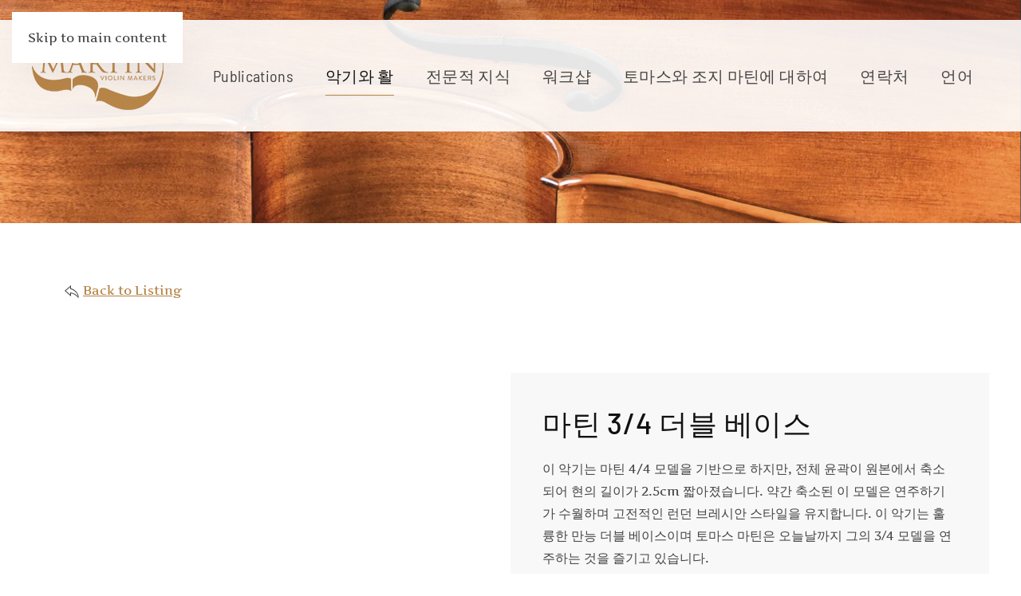

--- FILE ---
content_type: text/html; charset=utf-8
request_url: https://thomasmartin.co.uk/ko/instruments-for-sale-5/new-double-basses-2/martin-3-ko
body_size: 9181
content:
<!DOCTYPE html>
<html lang="ko-kr" dir="ltr">
    <head>
        <meta name="viewport" content="width=device-width, initial-scale=1">
        <link rel="icon" href="/images/yootheme/favicon-96x96.png" sizes="any">
                <link rel="apple-touch-icon" href="/images/yootheme/favicon-180x180.png">
        <meta charset="utf-8">
	<meta name="author" content="Super User">
	<meta name="generator" content="Joomla! - Open Source Content Management">
	<title>마틴 3/4 더블 베이스</title>
	<link href="https://thomasmartin.co.uk/ja/?view=article&amp;id=746:martin-3-ja&amp;catid=15&amp;layout=blog" rel="alternate" hreflang="ja-JP">
	<link href="https://thomasmartin.co.uk/ko/instruments-for-sale-5/new-double-basses-2/martin-3-ko" rel="alternate" hreflang="ko-KR">
	<link href="https://thomasmartin.co.uk/zh-tw/?view=article&amp;id=748:martin-3-zh-tw&amp;catid=15&amp;layout=blog" rel="alternate" hreflang="zh-TW">
	<link href="https://thomasmartin.co.uk/zh/?view=article&amp;id=745:martin-3-zh&amp;catid=15&amp;layout=blog" rel="alternate" hreflang="zh-CN">
<link href="/media/vendor/joomla-custom-elements/css/joomla-alert.min.css?0.4.1" rel="stylesheet">
	<link href="/media/system/css/joomla-fontawesome.min.css?4.5.32" rel="preload" as="style" onload="this.onload=null;this.rel='stylesheet'">
	<link href="/templates/yootheme/css/theme.9.css?1763630309" rel="stylesheet">
	<link href="/templates/yootheme/css/custom.css?4.5.32" rel="stylesheet">
<script type="application/json" class="joomla-script-options new">{"joomla.jtext":{"ERROR":"오류","MESSAGE":"메시지","NOTICE":"공지","WARNING":"경고","JCLOSE":"닫기","JOK":"예","JOPEN":"열기"},"system.paths":{"root":"","rootFull":"https:\/\/thomasmartin.co.uk\/","base":"","baseFull":"https:\/\/thomasmartin.co.uk\/"},"csrf.token":"64d2396037fa9b7902b8b00d1966eaae"}</script>
	<script src="/media/system/js/core.min.js?a3d8f8"></script>
	<script src="/media/vendor/webcomponentsjs/js/webcomponents-bundle.min.js?2.8.0" nomodule defer></script>
	<script src="/media/system/js/joomla-hidden-mail.min.js?80d9c7" type="module"></script>
	<script src="/media/system/js/messages.min.js?9a4811" type="module"></script>
	<script src="/templates/yootheme/packages/theme-analytics/app/analytics.min.js?4.5.32" defer></script>
	<script src="/templates/yootheme/vendor/assets/uikit/dist/js/uikit.min.js?4.5.32"></script>
	<script src="/templates/yootheme/vendor/assets/uikit/dist/js/uikit-icons-vision.min.js?4.5.32"></script>
	<script src="/templates/yootheme/js/theme.js?4.5.32"></script>
	<script type="application/ld+json">{"@context":"https://schema.org","@graph":[{"@type":"Organization","@id":"https://thomasmartin.co.uk/#/schema/Organization/base","name":"Thomas & George Martin","url":"https://thomasmartin.co.uk/"},{"@type":"WebSite","@id":"https://thomasmartin.co.uk/#/schema/WebSite/base","url":"https://thomasmartin.co.uk/","name":"Thomas & George Martin","publisher":{"@id":"https://thomasmartin.co.uk/#/schema/Organization/base"}},{"@type":"WebPage","@id":"https://thomasmartin.co.uk/#/schema/WebPage/base","url":"https://thomasmartin.co.uk/ko/instruments-for-sale-5/new-double-basses-2/martin-3-ko","name":"마틴 3/4 더블 베이스","isPartOf":{"@id":"https://thomasmartin.co.uk/#/schema/WebSite/base"},"about":{"@id":"https://thomasmartin.co.uk/#/schema/Organization/base"},"inLanguage":"ko-KR"},{"@type":"Article","@id":"https://thomasmartin.co.uk/#/schema/com_content/article/747","name":"마틴 3/4 더블 베이스","headline":"마틴 3/4 더블 베이스","inLanguage":"ko-KR","author":{"@type":"Person","name":"Super User"},"articleSection":"Double Bass New","dateCreated":"2022-02-11T09:31:56+00:00","isPartOf":{"@id":"https://thomasmartin.co.uk/#/schema/WebPage/base"}}]}</script>
	<script>window.yootheme ||= {}; var $theme = yootheme.theme = {"google_analytics":"UA-4586418-1","google_analytics_anonymize":"","i18n":{"close":{"label":"Close"},"totop":{"label":"Back to top"},"marker":{"label":"Open"},"navbarToggleIcon":{"label":"Open Menu"},"paginationPrevious":{"label":"Previous page"},"paginationNext":{"label":"Next Page"},"searchIcon":{"toggle":"Open Search","submit":"Submit Search"},"slider":{"next":"Next slide","previous":"Previous slide","slideX":"Slide %s","slideLabel":"%s of %s"},"slideshow":{"next":"Next slide","previous":"Previous slide","slideX":"Slide %s","slideLabel":"%s of %s"},"lightboxPanel":{"next":"Next slide","previous":"Previous slide","slideLabel":"%s of %s","close":"Close"}}};</script>
	<script src="//widget.manychat.com/147501951958967.js" async="async"></script>
<script src="https://apps.elfsight.com/p/platform.js" defer></script>
<div class="elfsight-app-996d6459-9bcc-443d-be19-806f7aa4effe"></div>

    </head>
    <body class="">

        <div class="uk-hidden-visually uk-notification uk-notification-top-left uk-width-auto">
            <div class="uk-notification-message">
                <a href="#tm-main" class="uk-link-reset">Skip to main content</a>
            </div>
        </div>

        
        
        <div class="tm-page">

                        


<header class="tm-header-mobile uk-hidden@l tm-header-overlay" uk-header uk-inverse="target: .uk-navbar-container; sel-active: .uk-navbar-transparent">


    
        <div class="uk-navbar-container uk-navbar-transparent">

            <div class="uk-container uk-container-expand">
                <nav class="uk-navbar" uk-navbar="{&quot;align&quot;:&quot;center&quot;,&quot;container&quot;:&quot;.tm-header-mobile&quot;,&quot;boundary&quot;:&quot;.tm-header-mobile .uk-navbar-container&quot;}">

                                        <div class="uk-navbar-left ">

                        
                                                    <a uk-toggle href="#tm-dialog-mobile" class="uk-navbar-toggle">

        
        <div uk-navbar-toggle-icon></div>

        
    </a>
                        
                        
                    </div>
                    
                                        <div class="uk-navbar-center">

                                                    <a href="https://thomasmartin.co.uk/ko/" aria-label="Back to home" class="uk-logo uk-navbar-item">
    <picture>
<source type="image/webp" srcset="/templates/yootheme/cache/07/martin-gold-logo-073ab8c2.webp 165w" sizes="(min-width: 165px) 165px">
<img alt loading="eager" src="/templates/yootheme/cache/ba/martin-gold-logo-bad3790f.png" width="165" height="85">
</picture></a>
                        
                        
                    </div>
                    
                    
                </nav>
            </div>

        </div>

    



    
        <div id="tm-dialog-mobile" class="uk-modal uk-modal-full" uk-modal>
        <div class="uk-modal-dialog uk-flex">

                        <button class="uk-modal-close-full uk-close-large" type="button" uk-close uk-toggle="cls: uk-modal-close-full uk-close-large uk-modal-close-default; mode: media; media: @s"></button>
            
            <div class="uk-modal-body uk-padding-large uk-margin-auto uk-flex uk-flex-column uk-box-sizing-content uk-width-auto@s" uk-height-viewport uk-toggle="{&quot;cls&quot;:&quot;uk-padding-large&quot;,&quot;mode&quot;:&quot;media&quot;,&quot;media&quot;:&quot;@s&quot;}">

                                <div class="uk-margin-auto-vertical uk-text-center">
                    
<div class="uk-grid uk-child-width-1-1" uk-grid>    <div>
<div class="uk-panel" id="module-menu-dialog-mobile">

    
    
<ul class="uk-nav uk-nav-primary uk-nav- uk-nav-center">
    
	<li class="item-1456"><a href="https://www.tgmvmbooks.com" target="_blank" rel="nofollow">Publications</a></li></ul>

</div>
</div>    <div>
<div class="uk-panel" id="module-109">

    
    
<ul class="uk-nav uk-nav-default uk-nav-accordion uk-nav-center" uk-nav="targets: &gt; .js-accordion">
    
	<li class="item-919 uk-active uk-parent"><a href="/ko/instruments-for-sale-5">악기와 활 <span uk-nav-parent-icon></span></a>
	<ul class="uk-nav-sub">

		<li class="item-920"><a href="/ko/instruments-for-sale-5/old-double-basses">판매중인 중고 더블 베이스</a></li>
		<li class="item-921"><a href="/ko/instruments-for-sale-5/new-double-basses">더블 베이스 신제품</a></li>
		<li class="item-923 uk-parent"><a href="/ko/instruments-for-sale-5/double-bass-bows">더블 베이스 활</a>
		<ul>

			<li class="item-924"><a href="/ko/instruments-for-sale-5/double-bass-bows/new-bows" class="uk-hidden">클로드 마르갸샹 (Claude Marchand) 더블 베이스 활</a></li>
			<li class="item-925"><a href="/ko/instruments-for-sale-5/double-bass-bows/old-bows" class="uk-hidden">중고 더블 베이스 활</a></li></ul></li>
		<li class="item-1257"><a href="/ko/instruments-for-sale-5/notable-sales">주목할만한 판매</a></li>
		<li class="item-922"><a href="/ko/instruments-for-sale-5/sell-your-instrument">악기 판매하기 </a></li>
		<li class="item-934"><a href="/ko/instruments-for-sale-5/double-bass-testimonials-5">고객 추천 글</a></li></ul></li>
	<li class="item-929 uk-parent"><a href="/ko/expertise-5">전문적 지식 <span uk-nav-parent-icon></span></a>
	<ul class="uk-nav-sub">

		<li class="item-930"><a href="/ko/expertise-5/double-bass-certifications">인증서</a></li>
		<li class="item-931"><a href="/ko/expertise-5/double-bass-valuations">감정</a></li>
		<li class="item-932"><a href="/ko/expertise-5/show-us-your-bass">더블 베이스 보여주기</a></li></ul></li>
	<li class="item-933"><a href="/ko/workshop-restorations-5">워크샵</a></li>
	<li class="item-937 uk-parent"><a href="/ko/about-us-5">토마스와 조지 마틴에 대하여 <span uk-nav-parent-icon></span></a>
	<ul class="uk-nav-sub">

		<li class="item-938"><a href="/ko/about-us-5/about-tom-martin">토마스 마틴에 대해</a></li></ul></li>
	<li class="item-939"><a href="/ko/contact-instrument-experts">연락처</a></li>
	<li class="item-1200 js-accordion uk-parent"><a href>언어 <span uk-nav-parent-icon></span></a>
	<ul class="uk-nav-sub">

		<li class="item-1204"><a href="/en/"><img src="/media/mod_languages/images/en_gb.gif" class="uk-margin-small-right" alt loading="eager"> English (UK)</a></li>
		<li class="item-1201"><a href="/ja/"><img src="/media/mod_languages/images/ja_jp.gif" class="uk-margin-small-right" alt loading="eager"> 日本語 (Japan)</a></li>
		<li class="item-1202"><a href="/zh/"><img src="/media/mod_languages/images/zh_cn.gif" width="18" height="12" class="uk-margin-small-right" alt loading="eager"> 简体中文 (Chinese Simplified)</a></li>
		<li class="item-1203"><a href="/zh-tw/"><img src="/media/mod_languages/images/zh_tw.gif" width="18" height="12" class="uk-margin-small-right" alt loading="eager"> 简体中文 (Chinese Traditional)</a></li></ul></li></ul>

</div>
</div></div>
                </div>
                
                
            </div>

        </div>
    </div>
    
    

</header>




<header class="tm-header uk-visible@l tm-header-overlay" uk-header uk-inverse="target: .uk-navbar-container, .tm-headerbar; sel-active: .uk-navbar-transparent, .tm-headerbar">



    
        <div class="uk-navbar-container uk-navbar-transparent">

            <div class="uk-container uk-container-large">
                <nav class="uk-navbar" uk-navbar="{&quot;align&quot;:&quot;center&quot;,&quot;container&quot;:&quot;.tm-header&quot;,&quot;boundary&quot;:&quot;.tm-header .uk-navbar-container&quot;}">

                                        <div class="uk-navbar-left ">

                                                    <a href="https://thomasmartin.co.uk/ko/" aria-label="Back to home" class="uk-logo uk-navbar-item">
    <picture>
<source type="image/webp" srcset="/templates/yootheme/cache/07/martin-gold-logo-073ab8c2.webp 165w" sizes="(min-width: 165px) 165px">
<img alt loading="eager" src="/templates/yootheme/cache/ba/martin-gold-logo-bad3790f.png" width="165" height="85">
</picture><picture>
<source type="image/webp" srcset="/templates/yootheme/cache/07/martin-gold-logo-073ab8c2.webp 165w" sizes="(min-width: 165px) 165px">
<img class="uk-logo-inverse" alt loading="eager" src="/templates/yootheme/cache/ba/martin-gold-logo-bad3790f.png" width="165" height="85">
</picture></a>
                        
                        
                        
                    </div>
                    
                    
                                        <div class="uk-navbar-right">

                                                    
<ul class="uk-navbar-nav">
    
	<li class="item-1456"><a href="https://www.tgmvmbooks.com" target="_blank" rel="nofollow">Publications</a></li></ul>

<ul class="uk-navbar-nav" id="module-108">
    
	<li class="item-919 uk-active uk-parent"><a href="/ko/instruments-for-sale-5">악기와 활</a>
	<div class="uk-drop uk-navbar-dropdown"><div><ul class="uk-nav uk-navbar-dropdown-nav">

		<li class="item-920"><a href="/ko/instruments-for-sale-5/old-double-basses">판매중인 중고 더블 베이스</a></li>
		<li class="item-921"><a href="/ko/instruments-for-sale-5/new-double-basses">더블 베이스 신제품</a></li>
		<li class="item-923 uk-parent"><a href="/ko/instruments-for-sale-5/double-bass-bows">더블 베이스 활</a>
		<ul class="uk-nav-sub">

			<li class="item-924"><a href="/ko/instruments-for-sale-5/double-bass-bows/new-bows" class="uk-hidden">클로드 마르갸샹 (Claude Marchand) 더블 베이스 활</a></li>
			<li class="item-925"><a href="/ko/instruments-for-sale-5/double-bass-bows/old-bows" class="uk-hidden">중고 더블 베이스 활</a></li></ul></li>
		<li class="item-1257"><a href="/ko/instruments-for-sale-5/notable-sales">주목할만한 판매</a></li>
		<li class="item-922"><a href="/ko/instruments-for-sale-5/sell-your-instrument">악기 판매하기 </a></li>
		<li class="item-934"><a href="/ko/instruments-for-sale-5/double-bass-testimonials-5">고객 추천 글</a></li></ul></div></div></li>
	<li class="item-929 uk-parent"><a href="/ko/expertise-5">전문적 지식</a>
	<div class="uk-drop uk-navbar-dropdown"><div><ul class="uk-nav uk-navbar-dropdown-nav">

		<li class="item-930"><a href="/ko/expertise-5/double-bass-certifications">인증서</a></li>
		<li class="item-931"><a href="/ko/expertise-5/double-bass-valuations">감정</a></li>
		<li class="item-932"><a href="/ko/expertise-5/show-us-your-bass">더블 베이스 보여주기</a></li></ul></div></div></li>
	<li class="item-933"><a href="/ko/workshop-restorations-5">워크샵</a></li>
	<li class="item-937 uk-parent"><a href="/ko/about-us-5">토마스와 조지 마틴에 대하여</a>
	<div class="uk-drop uk-navbar-dropdown"><div><ul class="uk-nav uk-navbar-dropdown-nav">

		<li class="item-938"><a href="/ko/about-us-5/about-tom-martin">토마스 마틴에 대해</a></li></ul></div></div></li>
	<li class="item-939"><a href="/ko/contact-instrument-experts">연락처</a></li>
	<li class="item-1200 uk-parent"><a role="button">언어</a>
	<div class="uk-drop uk-navbar-dropdown" mode="hover" pos="bottom-center"><div><ul class="uk-nav uk-navbar-dropdown-nav">

		<li class="item-1204"><a href="/en/" class="uk-preserve-width"><img src="/media/mod_languages/images/en_gb.gif" class="uk-margin-small-right" alt loading="eager"> English (UK)</a></li>
		<li class="item-1201"><a href="/ja/" class="uk-preserve-width"><img src="/media/mod_languages/images/ja_jp.gif" class="uk-margin-small-right" alt loading="eager"> 日本語 (Japan)</a></li>
		<li class="item-1202"><a href="/zh/" class="uk-preserve-width"><img src="/media/mod_languages/images/zh_cn.gif" width="18" height="12" class="uk-margin-small-right" alt loading="eager"> 简体中文 (Chinese Simplified)</a></li>
		<li class="item-1203"><a href="/zh-tw/" class="uk-preserve-width"><img src="/media/mod_languages/images/zh_tw.gif" width="18" height="12" class="uk-margin-small-right" alt loading="eager"> 简体中文 (Chinese Traditional)</a></li></ul></div></div></li></ul>

                        
                                                    
                        
                    </div>
                    
                </nav>
            </div>

        </div>

    







</header>

            
            

            <main id="tm-main" >

                
                <div id="system-message-container" aria-live="polite"></div>

                <!-- Builder #template-Ae4bMn3f --><style class="uk-margin-remove-adjacent">#template-Ae4bMn3f\#1 .uk-slideshow-items{height: 900px !important;}#template-Ae4bMn3f\#1 .el-image{height: 816px !important; width: 500px !important;}@media (max-width: 640px){#template-Ae4bMn3f\#1 .el-image{height: 480px !important; width: 294px !important;}}@media (max-width: 640px){#template-Ae4bMn3f\#1 .uk-slideshow-items{height: 550px !important;}}</style>
<div class="uk-section-secondary uk-inverse-light" tm-header-transparent-noplaceholder>
        <div data-src="/templates/yootheme/cache/19/New-Bass-header-196c9b29.jpeg" data-sources="[{&quot;type&quot;:&quot;image\/webp&quot;,&quot;srcset&quot;:&quot;\/templates\/yootheme\/cache\/b3\/New-Bass-header-b3d2d4c4.webp 768w, \/templates\/yootheme\/cache\/ec\/New-Bass-header-ec68d97f.webp 1024w, \/templates\/yootheme\/cache\/d0\/New-Bass-header-d0c13cbc.webp 1366w, \/templates\/yootheme\/cache\/30\/New-Bass-header-30402aa1.webp 1600w, \/templates\/yootheme\/cache\/c4\/New-Bass-header-c43f159e.webp 1920w, \/templates\/yootheme\/cache\/af\/New-Bass-header-afaa4b45.webp 2560w&quot;,&quot;sizes&quot;:&quot;(max-aspect-ratio: 2560\/1140) 225vh&quot;}]" uk-img class="uk-background-norepeat uk-background-cover uk-background-center-center uk-section uk-section-large" uk-parallax="bgy: -60,-140; easing: 1">    
        
        
        
            
                
                    <div class="uk-grid-margin-large uk-margin-remove-bottom uk-container uk-container-large"><div class="uk-grid tm-grid-expand uk-grid-large" uk-grid>
<div class="uk-grid-item-match uk-flex-middle uk-width-1-3@xl">
    
        
            
            
                        <div class="uk-panel uk-width-1-1">            
                
                    
                
                        </div>            
        
    
</div>
<div class="uk-grid-item-match uk-flex-middle uk-width-2-3@xl">
    
        
            
            
                        <div class="uk-panel uk-width-1-1">            
                
                    
                
                        </div>            
        
    
</div></div></div>
                
            
        
        </div>
    
</div>
<div class="uk-section-default uk-section uk-padding-remove-vertical">
    
        
        
        
            
                                <div class="uk-container uk-container-large">                
                    <div class="uk-grid tm-grid-expand uk-child-width-1-1 uk-margin-large">
<div class="uk-grid-item-match uk-width-1-1@m">
        <div class="uk-tile-default uk-tile">    
        
            
            
            
                
                    <div class="uk-panel uk-margin"><div id="backbb"><span uk-icon="reply"></span> <a title="Return to Old Double Basses for Sale" href="/instruments-for-sale/new-double-basses">Back to Listing</a></div></div><div><script src="https://code.jquery.com/jquery-3.6.0.min.js"></script>
<script type="text/javascript">
   jQuery(document).ready(function() {
$('.uk-button-large').each(function() {
  var url = $(this).attr('href');
  if (url.indexOf('https://thomasmartin.co.uk/ja/') === 0) {
    $(this).attr('href', 'https://thomasmartin.co.uk/ja/contact-instrument-experts-4');
  } else if (url.indexOf('https://thomasmartin.co.uk/zh/') === 0) {
    $(this).attr('href', 'https://thomasmartin.co.uk/zh/contact-instrument-experts-2');
  }
  else if (url.indexOf('https://thomasmartin.co.uk/zh-tw/') === 0) {
    $(this).attr('href', 'https://thomasmartin.co.uk/zh-tw/about-us-3');
  }
  else if (url.indexOf('https://thomasmartin.co.uk/ko/') === 0) {
    $(this).attr('href', 'https://thomasmartin.co.uk/ko/contact-instrument-experts');
  }
});
   });
</script></div><div><script src="https://code.jquery.com/jquery-3.6.0.min.js"></script>
<script type="text/javascript">
   jQuery(document).ready(function() {
       var currentUrl = window.location.href;
       var link = $('#backbb a');

       if (currentUrl.startsWith('https://thomasmartin.co.uk/zh/')) {
           link.attr('href', 'https://thomasmartin.co.uk/zh/instruments-for-sale-2/new-double-basses');
       } else if (currentUrl.startsWith('https://thomasmartin.co.uk/zh-tw/')) {
           link.attr('href', 'https://thomasmartin.co.uk/zh-tw/instruments-for-sale-3/new-double-basses');
       } else if (currentUrl.startsWith('https://thomasmartin.co.uk/ja/')) {
           link.attr('href', 'https://thomasmartin.co.uk/ja/instruments-for-sale/new-double-basses');
       } else if (currentUrl.startsWith('https://thomasmartin.co.uk/ko/')) {
           link.attr('href', 'https://thomasmartin.co.uk/ko/instruments-for-sale-5/new-double-basses');
       }
   });
</script>
</div>
                
            
        
        </div>    
</div></div>
                                </div>                
            
        
    
</div>
<div id="template-Ae4bMn3f#1" class="uk-section-default uk-section uk-padding-remove-vertical">
    
        
        
        
            
                                <div class="uk-container uk-container-xlarge">                
                    <div class="uk-grid tm-grid-expand uk-grid-collapse" uk-grid>
<div class="uk-width-1-2@m">
    
        
            
            
            
                
                    
<div class="uk-margin" uk-slideshow id="template-Ae4bMn3f#0">
    <div class="uk-position-relative">
        
            <div class="uk-slideshow-items">                
                    <div class="el-item">

    
        
            
                
<picture>
<source type="image/webp" srcset="/templates/yootheme/cache/e1/9Aug-Martin34_full_ront-e15061e6.webp 768w, /templates/yootheme/cache/ae/9Aug-Martin34_full_ront-aeb5990d.webp 883w" sizes="(max-aspect-ratio: 883/1434) 62vh">
<img src="/templates/yootheme/cache/c9/9Aug-Martin34_full_ront-c996e202.png" width="883" height="1434" alt="Martin 3/4 Full Front" loading="lazy" class="el-image" uk-cover>
</picture>
            
        
        
        
    
</div>
                
                    <div class="el-item">

    
        
            
                
<picture>
<source type="image/webp" srcset="/templates/yootheme/cache/c5/9Aug-Martin34_front-c5e85184.webp 768w, /templates/yootheme/cache/e8/9Aug-Martin34_front-e8d7563e.webp 883w" sizes="(max-aspect-ratio: 883/1434) 62vh">
<img src="/templates/yootheme/cache/ce/9Aug-Martin34_front-ce7fcdf1.png" width="883" height="1434" alt="Martin 3/4 Front" loading="lazy" class="el-image" uk-cover>
</picture>
            
        
        
        
    
</div>
                
                    <div class="el-item">

    
        
            
                
<picture>
<source type="image/webp" srcset="/templates/yootheme/cache/05/9Aug-Martin34_back-05e5bb57.webp 768w, /templates/yootheme/cache/2c/9Aug-Martin34_back-2c20ea9b.webp 883w" sizes="(max-aspect-ratio: 883/1434) 62vh">
<img src="/templates/yootheme/cache/81/9Aug-Martin34_back-818d7060.png" width="883" height="1434" alt="Martin 3/4 Back" loading="lazy" class="el-image" uk-cover>
</picture>
            
        
        
        
    
</div>
                
                    <div class="el-item">

    
        
            
                
<picture>
<source type="image/webp" srcset="/templates/yootheme/cache/1f/9Aug-Martin34_side_2-1fc48c4a.webp 768w, /templates/yootheme/cache/97/9Aug-Martin34_side_2-973ee76a.webp 883w" sizes="(max-aspect-ratio: 883/1434) 62vh">
<img src="/templates/yootheme/cache/79/9Aug-Martin34_side_2-79890da8.png" width="883" height="1434" alt="Martin 3/4 Side 2" loading="lazy" class="el-image" uk-cover>
</picture>
            
        
        
        
    
</div>
                
                    <div class="el-item">

    
        
            
                
<picture>
<source type="image/webp" srcset="/templates/yootheme/cache/d3/9Aug-Martin34_Side_1-d30171b3.webp 768w, /templates/yootheme/cache/1e/9Aug-Martin34_Side_1-1e6cbeee.webp 883w" sizes="(max-aspect-ratio: 883/1434) 62vh">
<img src="/templates/yootheme/cache/e3/9Aug-Martin34_Side_1-e3ddbd4f.png" width="883" height="1434" alt="Martin 3/4 Side 1" loading="lazy" class="el-image" uk-cover>
</picture>
            
        
        
        
    
</div>
                
                    <div class="el-item">

    
        
            
                
<picture>
<source type="image/webp" srcset="/templates/yootheme/cache/97/9Aug-Martin34_scroll_side_1-974eb47e.webp 768w, /templates/yootheme/cache/49/9Aug-Martin34_scroll_side_1-49166c45.webp 883w" sizes="(max-aspect-ratio: 883/1434) 62vh">
<img src="/templates/yootheme/cache/63/9Aug-Martin34_scroll_side_1-63584069.png" width="883" height="1434" alt="Martin 3/4 Scroll Left" loading="lazy" class="el-image" uk-cover>
</picture>
            
        
        
        
    
</div>
                
                    <div class="el-item">

    
        
            
                
<picture>
<source type="image/webp" srcset="/templates/yootheme/cache/d8/9Aug-Martin34_scroll_front_quarter-d85a26b5.webp 768w, /templates/yootheme/cache/2d/9Aug-Martin34_scroll_front_quarter-2dd11f8a.webp 883w" sizes="(max-aspect-ratio: 883/1434) 62vh">
<img src="/templates/yootheme/cache/49/9Aug-Martin34_scroll_front_quarter-49dea59c.png" width="883" height="1434" alt="Martin 3/4 Scroll Front Angle" loading="lazy" class="el-image" uk-cover>
</picture>
            
        
        
        
    
</div>
                
                    <div class="el-item">

    
        
            
                
<picture>
<source type="image/webp" srcset="/templates/yootheme/cache/e8/9Aug-Martin34_scroll_front-e8a96768.webp 768w, /templates/yootheme/cache/8e/9Aug-Martin34_scroll_front-8e9a5aa6.webp 883w" sizes="(max-aspect-ratio: 883/1434) 62vh">
<img src="/templates/yootheme/cache/ee/9Aug-Martin34_scroll_front-ee9b3471.png" width="883" height="1434" alt="Martin 3/4 Scroll Front" loading="lazy" class="el-image" uk-cover>
</picture>
            
        
        
        
    
</div>
                
                    <div class="el-item">

    
        
            
                
<picture>
<source type="image/webp" srcset="/templates/yootheme/cache/5b/9Aug-Martin34_scroll_side_2-5b9d8afb.webp 768w, /templates/yootheme/cache/84/9Aug-Martin34_scroll_side_2-844458c4.webp 883w" sizes="(max-aspect-ratio: 883/1434) 62vh">
<img src="/templates/yootheme/cache/79/9Aug-Martin34_scroll_side_2-79d983a5.png" width="883" height="1434" alt="Martin 3/4 Scroll Right Side" loading="lazy" class="el-image" uk-cover>
</picture>
            
        
        
        
    
</div>
                
                    <div class="el-item">

    
        
            
                
<picture>
<source type="image/webp" srcset="/templates/yootheme/cache/03/9Aug-Martin34_scroll_back_quarter-03e9861b.webp 768w, /templates/yootheme/cache/d5/9Aug-Martin34_scroll_back_quarter-d51a499a.webp 883w" sizes="(max-aspect-ratio: 883/1434) 62vh">
<img src="/templates/yootheme/cache/22/9Aug-Martin34_scroll_back_quarter-2280c7a5.png" width="883" height="1434" alt="Martin 3/4 Scroll Back Angle" loading="lazy" class="el-image" uk-cover>
</picture>
            
        
        
        
    
</div>
                
                    <div class="el-item">

    
        
            
                
<picture>
<source type="image/webp" srcset="/templates/yootheme/cache/af/9Aug-Martin34_scroll_back-af5f7f98.webp 768w, /templates/yootheme/cache/8e/9Aug-Martin34_scroll_back-8e741d71.webp 883w" sizes="(max-aspect-ratio: 883/1434) 62vh">
<img src="/templates/yootheme/cache/e3/9Aug-Martin34_scroll_back-e392e625.png" width="883" height="1434" alt="Martin 3/4 Scroll Back" loading="lazy" class="el-image" uk-cover>
</picture>
            
        
        
        
    
</div>
                
                    <div class="el-item">

    
        
            
                
<picture>
<source type="image/webp" srcset="/templates/yootheme/cache/87/9Aug-Martin34_soundhole_1-8715633c.webp 768w, /templates/yootheme/cache/39/9Aug-Martin34_soundhole_1-3966adf6.webp 883w" sizes="(max-aspect-ratio: 883/1434) 62vh">
<img src="/templates/yootheme/cache/6f/9Aug-Martin34_soundhole_1-6f24a58a.png" width="883" height="1434" alt="Martin 3/4 Sound Hole Left" loading="lazy" class="el-image" uk-cover>
</picture>
            
        
        
        
    
</div>
                
                    <div class="el-item">

    
        
            
                
<picture>
<source type="image/webp" srcset="/templates/yootheme/cache/3c/9Aug-Martin34_soundhole_2-3cc16d2f.webp 768w, /templates/yootheme/cache/83/9Aug-Martin34_soundhole_2-8333a9e1.webp 883w" sizes="(max-aspect-ratio: 883/1434) 62vh">
<img src="/templates/yootheme/cache/02/9Aug-Martin34_soundhole_2-02a256d0.png" width="883" height="1434" alt="Martin 3/4 Sound Hole Right" loading="lazy" class="el-image" uk-cover>
</picture>
            
        
        
        
    
</div>
                            </div>
        
                
<div class="uk-visible@s uk-slidenav-container uk-position-center-right uk-position-medium" uk-inverse>
    <a class="el-slidenav" href="#" uk-slidenav-previous uk-slideshow-item="previous"></a>    <a class="el-slidenav" href="#" uk-slidenav-next uk-slideshow-item="next"></a>
</div>        
                
<div class="uk-position-bottom-center uk-position-medium uk-visible@s" uk-inverse>
    <ul class="el-nav uk-slideshow-nav uk-dotnav uk-flex-center" uk-margin>                <li uk-slideshow-item="0">
            <a href="#"></a>
        </li>
                <li uk-slideshow-item="1">
            <a href="#"></a>
        </li>
                <li uk-slideshow-item="2">
            <a href="#"></a>
        </li>
                <li uk-slideshow-item="3">
            <a href="#"></a>
        </li>
                <li uk-slideshow-item="4">
            <a href="#"></a>
        </li>
                <li uk-slideshow-item="5">
            <a href="#"></a>
        </li>
                <li uk-slideshow-item="6">
            <a href="#"></a>
        </li>
                <li uk-slideshow-item="7">
            <a href="#"></a>
        </li>
                <li uk-slideshow-item="8">
            <a href="#"></a>
        </li>
                <li uk-slideshow-item="9">
            <a href="#"></a>
        </li>
                <li uk-slideshow-item="10">
            <a href="#"></a>
        </li>
                <li uk-slideshow-item="11">
            <a href="#"></a>
        </li>
                <li uk-slideshow-item="12">
            <a href="#"></a>
        </li>
            </ul>
</div>        
    </div>
    
</div>
                
            
        
    
</div>
<div class="uk-grid-item-match uk-width-1-2@m">
        <div class="uk-tile-muted uk-tile  uk-tile-small">    
        
            
            
            
                
                    
<h1 class="uk-h2">        마틴 3/4 더블 베이스    </h1><div class="uk-panel uk-margin uk-width-xlarge@m uk-text-left"><div class="uk-panel uk-margin uk-width-xlarge@m uk-text-left" data-id="page#2-0-1-1">
<p class="p1">이 악기는 마틴<span class="s1"> 4/4 </span>모델을 기반으로 하지만<span class="s1">, </span>전체 윤곽이 원본에서 축소되어 현의 길이가<span class="s1"> 2.5cm </span>짧아졌습니다<span class="s1">. </span>약간 축소된 이 모델은 연주하기가 수월하며 고전적인 런던 브레시안 스타일을 유지합니다<span class="s1">. </span>이 악기는 훌륭한 만능 더블 베이스이며 토마스 마틴은 오늘날까지 그의<span class="s1"> 3⁄4 </span>모델을 연주하는 것을 즐기고 있습니다<span class="s1">.</span></p>
</div></div>
<div class="uk-overflow-auto">    <table class="uk-table uk-table-divider uk-table-hover uk-table-small">
        
        <tbody>
                <tr class="el-item"><td class="uk-text-nowrap uk-table-shrink"><div class="el-title">현 길이</div></td><td><div class="el-content uk-panel">103.5cm</div></td></tr>
                <tr class="el-item"><td class="uk-text-nowrap"><div class="el-title">뒷면의 길이</div></td><td><div class="el-content uk-panel">109cm</div></td></tr>
                <tr class="el-item"><td class="uk-text-nowrap"><div class="el-title">옆판 깊이</div></td><td><div class="el-content uk-panel">22.5cm</div></td></tr>
                <tr class="el-item"><td class="uk-text-nowrap"><div class="el-title">윗몸통</div></td><td><div class="el-content uk-panel">52cm</div></td></tr>
                <tr class="el-item"><td class="uk-text-nowrap"><div class="el-title">허리몸통</div></td><td><div class="el-content uk-panel">37cm</div></td></tr>
                <tr class="el-item"><td class="uk-text-nowrap"><div class="el-title">아랫몸통</div></td><td><div class="el-content uk-panel">67cm</div></td></tr>
                </tbody>

    </table>
</div><div class="uk-panel uk-margin uk-width-xlarge@m uk-text-left"><p class="p1">마틴<span class="s1"> 3/4 </span>더블 베이스는<span class="s1"> 4</span>현과<span class="s1"> 5</span>현 버전으로 제공됩니다<span class="s1">. </span>특정 현의 길이 및 기타 특별 요청은 쉽게 수용할 수 있으므로 추가 정보를 원하거나 주문하고 싶으시다면 연락바랍니다<span class="s1">.</span></p></div>
<div class="uk-margin-medium">
    
    
        
        
<a class="el-content uk-button uk-button-primary uk-button-large" href="/ko/contact-instrument-experts">
    
        Get in touch    
    
</a>


        
    
    
</div>

                
            
        
        </div>    
</div></div>
                                </div>                
            
        
    
</div>
<div class="uk-section-default uk-section">
    
        
        
        
            
                                <div class="uk-container uk-container-large">                
                    <div class="uk-grid tm-grid-expand uk-child-width-1-1 uk-grid-margin">
<div class="uk-width-1-1@m">
    
        
            
            
            
                
                    
<div class="uk-margin uk-text-center">
    
        <iframe src="https://www.youtube.com/embed/aiU89mztTek?disablekb=1" allow="autoplay" allowfullscreen uk-responsive width="1170" height="658"></iframe>
    
</div>
<div class="uk-margin uk-text-center">
    
        <iframe src="https://www.youtube.com/embed/mWpTvn4Bris?disablekb=1" allow="autoplay" allowfullscreen uk-responsive width="1170" height="658"></iframe>
    
</div>
                
            
        
    
</div></div>
                                </div>                
            
        
    
</div>

                
            </main>

            

                        <footer>
                <!-- Builder #footer --><style class="uk-margin-remove-adjacent">#footer\#0 .btn, #footer\#0 .uk-button{font-size: 14px !important; font-weight: normal !important;}</style>
<div id="footer#0" class="uk-section-secondary uk-section uk-section-small">
    
        
        
        
            
                                <div class="uk-container uk-container-large">                
                    <div class="uk-grid tm-grid-expand uk-grid-margin uk-margin-remove-bottom" uk-grid>
<div class="uk-width-1-3@m">
    
        
            
            
            
                
                    
<h2 class="uk-h3 uk-margin-remove-top uk-text-center@m uk-text-center" uk-parallax="y: 20,0; opacity: 0,1; easing: 1; end: 30vh + 30%">        Company    </h2>
<div class="uk-margin uk-margin-remove-top uk-margin-remove-bottom uk-text-center">
    
    
        
        
<a class="el-content uk-button uk-button-text" href="/ko/instruments-for-sale">
    
        Instruments & Bows    
    
</a>


        
    
    
</div>

<div class="uk-margin uk-margin-remove-top uk-margin-remove-bottom uk-text-center">
    
    
        
        
<a class="el-content uk-button uk-button-text" title="Expertise in Double Basses" href="/ko/expertise">
    
        Expertise    
    
</a>


        
    
    
</div>

<div class="uk-margin uk-margin-remove-top uk-margin-remove-bottom uk-text-center">
    
    
        
        
<a class="el-content uk-button uk-button-text" href="/ko/instruments-for-sale-5/new-double-basses-2/workshop">
    
        Workshop    
    
</a>


        
    
    
</div>

<div class="uk-margin uk-margin-remove-top uk-margin-remove-bottom uk-text-center">
    
    
        
        
<a class="el-content uk-button uk-button-text" href="/ko/cookie-policy">
    
        Cookie Policy    
    
</a>


        
    
    
</div>

<div class="uk-margin uk-margin-remove-top uk-margin-remove-bottom uk-text-center">
    
    
        
        
<a class="el-content uk-button uk-button-text" href="/ko/privacy-policy">
    
        Privacy Policy    
    
</a>


        
    
    
</div>

                
            
        
    
</div>
<div class="uk-width-1-3@m">
    
        
            
            
            
                
                    
<h2 class="uk-h3 uk-margin-remove-top uk-text-center@m uk-text-center" uk-parallax="y: 20,0; opacity: 0,1; easing: 1; end: 30vh + 30%">        Contact    </h2>
<div class="uk-margin-small uk-margin-remove-bottom uk-text-center">
    
    
        
        
<a class="el-content uk-link-text" title="Expertise in Double Basses" href="mailto:getintouch@thomasmartin.co.uk">
    
        <joomla-hidden-mail  is-link="1" is-email="1" first="Z2V0aW50b3VjaA==" last="dGhvbWFzbWFydGluLmNvLnVr" text="Z2V0aW50b3VjaEB0aG9tYXNtYXJ0aW4uY28udWs=" base="" >spambots으로부터 이메일 주소가 보호되었습니다. 보시려면 JavaScript를 활성화하세요.</joomla-hidden-mail>    
    
</a>


        
    
    
</div>
<div class="uk-panel uk-margin-small uk-margin-remove-top uk-margin-remove-bottom uk-text-center@m uk-text-center" uk-parallax="y: 20,0; opacity: 0,1; easing: 1; end: 30vh + 30%"><p>Sales: +44 (0) 7990 690505<br />Office: +44 (0) 1295 750546</p></div>
<div class="uk-margin uk-text-center@m uk-text-center" uk-parallax="y: 20,0; opacity: 0.2,1; easing: 1; end: 30vh + 30%" uk-scrollspy="target: [uk-scrollspy-class];">    <ul class="uk-child-width-auto uk-grid-small uk-flex-inline uk-flex-middle" uk-grid>
            <li class="el-item">
<a class="el-link" href="https://www.facebook.com/Thomas-and-George-Martin-Violin-Makers-147501951958967" target="_blank" rel="noreferrer"><span uk-icon="icon: facebook;"></span></a></li>
            <li class="el-item">
<a class="el-link" href="https://www.youtube.com/channel/UCIEUJeaurM90rjc6VjUQNUA" target="_blank" rel="noreferrer"><span uk-icon="icon: youtube;"></span></a></li>
            <li class="el-item">
<a class="el-link" href="https://www.instagram.com/tgmvm/" target="_blank" rel="noreferrer"><span uk-icon="icon: instagram;"></span></a></li>
            <li class="el-item">
<a class="el-link" href="mailto:getintouch@thomasmartin.co.uk" target="_blank" rel="noreferrer"><span uk-icon="icon: mail;"></span></a></li>
    
    </ul></div>
                
            
        
    
</div>
<div class="uk-width-1-3@m">
    
        
            
            
            
                
                    
<h2 class="uk-h3 uk-margin-remove-top uk-text-center@m uk-text-center" uk-parallax="y: 20,0; opacity: 0,1; easing: 1; end: 30vh + 30%">        Address    </h2><div class="uk-panel uk-margin uk-margin-remove-bottom uk-text-center@m uk-text-center" uk-parallax="y: 20,0; opacity: 0,1; easing: 1; end: 30vh + 30%"><p style="font-size: 14px;">Babington Barn, Williamscot<br />Banbury, Oxfordshire<br />OX17 1AD<br />United Kingdom<br /><span style="font-size: 12px;">© Thomas and George Martin Violin Makers 2023<br /> All rights Reserved</span></p></div>
                
            
        
    
</div></div><div class="uk-grid tm-grid-expand uk-grid-large uk-margin-medium uk-margin-remove-top">
<div class="uk-grid-item-match uk-flex-middle uk-width-1-2@m">
    
        
            
            
                        <div class="uk-panel uk-width-1-1">            
                
                    
                
                        </div>            
        
    
</div></div>
                                </div>                
            
        
    
</div>            </footer>
            
        </div>

        
        

    </body>
</html>


--- FILE ---
content_type: text/css
request_url: https://thomasmartin.co.uk/templates/yootheme/css/custom.css?4.5.32
body_size: 1772
content:
/* Navbar */
:not(.uk-sticky-below) > .uk-navbar-container {margin-top: 25px; background: rgba(255, 255, 255, 0.9)}
.uk-light .uk-navbar-nav > li > a {color: rgb(59, 59, 59)}
.uk-light .uk-navbar-nav > li.uk-active > a {color: #ba8748}
.uk-light .uk-navbar-nav > li:hover > a {color: #ba8748}
.uk-navbar-nav>.uk-parent>.uk-navbar-dropdown,
.uk-navbar-nav>.uk-parent>.navbar .nav>li>.dropdown-menu {
    visibility: hidden;
}

/* Navbar */

.left-border {#ffffff 1px solid;}

p.bullet {
    display: inline-block;
    background: #ba8748;
    width: 40px;
    height: 40px;
    text-align: center;
    padding-top: 10px;
    border-radius: 50px;
    color: #fff;
    font-family: 'Rotis', sans-serif;
    font-size: 20px;
}

.uk-table td {vertical-align: middle !important;}
.bass-return  a {color: #b48244}
.text-shadow  {text-shadow: 1px 2px 4px #000; font-size: 120px !important; color: #ffffff !important; padding-top: 100px;}
.text-shadow-sm  {text-shadow: 1px 2px 4px #000; font-size: 46px !important; font-weight: bold; color: #ffffff !important; padding-top: 100px;}
.ui.green.button, .ui.green.buttons .button {background-color: #b48244}
#mpad {margin: 0 0 90px 0 !important;}
#but-bot {position: absolute !important;bottom: 20px !important;width: calc(100% - 40px);text-align: center;}
@media (max-width: 1260px) {#mpad {margin: 0 0 115px 0 !important;}}
@media (max-width: 960px) {#mpad {margin: 0 0 115px 0 !important;}}
@media (max-width: 640px) {#mpad {margin: 0 0 115px 0 !important;}}

  .gridbtnbottom .el-item > :last-child {
      min-height: calc(@button-line-height + 2 * @button-border-width + @margin-margin);
  }
  .gridbtnbottom .el-link {
      position: absolute;
      bottom: 40px;
      left: 50%;
      transform: translateX(-50%);
	  width: max-content;
	  display: table;
  }
 